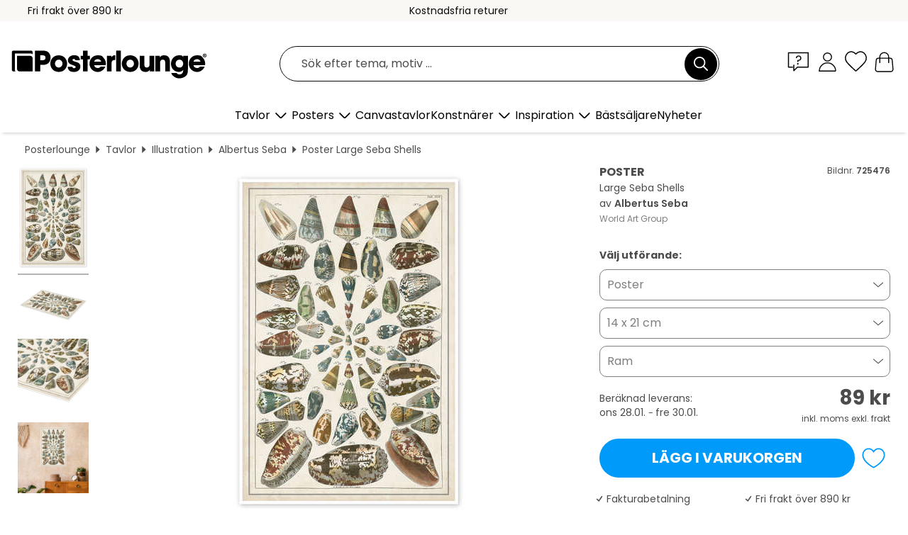

--- FILE ---
content_type: text/html; charset=utf-8
request_url: https://www.posterlounge.se/controller/shop/product/ajax/productarticle.php?i_pid=725476&s_action=images&i_paid=29448&i_paaid=0
body_size: 285
content:
{"id":"productarticle","status":true,"errorCount":0,"errors":[],"results":{"images":[{"url":"https:\/\/media.posterlounge.com\/img\/products\/730000\/725476\/725476_poster_l.jpg","path":"img\/products\/730000\/725476\/725476_poster_l.jpg","title":"Large Seba Shells","width":333,"height":500,"sort":1,"thumb":{"url":"https:\/\/media.posterlounge.com\/img\/products\/730000\/725476\/725476_poster.jpg","path":"img\/products\/730000\/725476\/725476_poster.jpg","title":"Large Seba Shells","width":180,"height":270,"sort":0},"large":{"url":"https:\/\/media.posterlounge.com\/img\/products\/730000\/725476\/725476_poster_l.jpg","path":"img\/products\/730000\/725476\/725476_poster_l.jpg","title":"Large Seba Shells","width":333,"height":500,"sort":0},"zoom":{"url":"https:\/\/media.posterlounge.com\/img\/products\/730000\/725476\/725476_poster.jpg","path":"img\/products\/730000\/725476\/725476_poster.jpg","title":"Large Seba Shells","width":1333,"height":2000,"sort":0},"html":"<li class=\"pdv-productZoomThumbnailWrapper\">\n  <a href=\"https:\/\/media.posterlounge.com\/img\/products\/730000\/725476\/725476_poster.jpg\" class=\"pdv-productImage-link\" title=\"Large Seba Shells\" target=\"_blank\" data-width=\"1333\" data-height=\"2000\" data-image=\"https:\/\/media.posterlounge.com\/img\/products\/730000\/725476\/725476_poster_l.jpg\" data-zoom-id=\"pdv-productZoomImage\">\n    <img src=\"https:\/\/media.posterlounge.com\/img\/products\/730000\/725476\/725476_poster.jpg\" width=\"180\" height=\"270\" alt=\"Large Seba Shells\" title=\"Large Seba Shells\" class=\"pdv-productZoomImageThumbnail\" lazyload \/>\n  <\/a>\n<\/li>\n"},{"url":"https:\/\/media.posterlounge.com\/img\/products\/730000\/725476\/725476_poster_pds_l.jpg","path":"img\/products\/730000\/725476\/725476_poster_pds_l.jpg","title":"Large Seba Shells","width":500,"height":300,"sort":2,"thumb":{"url":"https:\/\/media.posterlounge.com\/img\/products\/730000\/725476\/725476_poster_pds.jpg","path":"img\/products\/730000\/725476\/725476_poster_pds.jpg","title":"Large Seba Shells","width":270,"height":162,"sort":0},"large":{"url":"https:\/\/media.posterlounge.com\/img\/products\/730000\/725476\/725476_poster_pds_l.jpg","path":"img\/products\/730000\/725476\/725476_poster_pds_l.jpg","title":"Large Seba Shells","width":500,"height":300,"sort":0},"zoom":{"url":"https:\/\/media.posterlounge.com\/img\/products\/730000\/725476\/725476_poster_pds.jpg","path":"img\/products\/730000\/725476\/725476_poster_pds.jpg","title":"Large Seba Shells","width":2000,"height":1200,"sort":0},"html":"<li class=\"pdv-productZoomThumbnailWrapper\">\n  <a href=\"https:\/\/media.posterlounge.com\/img\/products\/730000\/725476\/725476_poster_pds.jpg\" class=\"pdv-productImage-link\" title=\"Large Seba Shells\" target=\"_blank\" data-width=\"2000\" data-height=\"1200\" data-image=\"https:\/\/media.posterlounge.com\/img\/products\/730000\/725476\/725476_poster_pds_l.jpg\" data-zoom-id=\"pdv-productZoomImage\">\n    <img src=\"https:\/\/media.posterlounge.com\/img\/products\/730000\/725476\/725476_poster_pds.jpg\" width=\"270\" height=\"162\" alt=\"Large Seba Shells\" title=\"Large Seba Shells\" class=\"pdv-productZoomImageThumbnail\" lazyload \/>\n  <\/a>\n<\/li>\n"},{"url":"https:\/\/media.posterlounge.com\/img\/products\/730000\/725476\/725476_poster_empCorner_l.jpg","path":"img\/products\/730000\/725476\/725476_poster_empCorner_l.jpg","title":"Large Seba Shells","width":500,"height":500,"sort":4,"thumb":{"url":"https:\/\/media.posterlounge.com\/img\/products\/730000\/725476\/725476_poster_empCorner.jpg","path":"img\/products\/730000\/725476\/725476_poster_empCorner.jpg","title":"Large Seba Shells","width":270,"height":270,"sort":0},"large":{"url":"https:\/\/media.posterlounge.com\/img\/products\/730000\/725476\/725476_poster_empCorner_l.jpg","path":"img\/products\/730000\/725476\/725476_poster_empCorner_l.jpg","title":"Large Seba Shells","width":500,"height":500,"sort":0},"zoom":{"url":"https:\/\/media.posterlounge.com\/img\/products\/730000\/725476\/725476_poster_empCorner.jpg","path":"img\/products\/730000\/725476\/725476_poster_empCorner.jpg","title":"Large Seba Shells","width":1000,"height":1000,"sort":0},"html":"<li class=\"pdv-productZoomThumbnailWrapper\">\n  <a href=\"https:\/\/media.posterlounge.com\/img\/products\/730000\/725476\/725476_poster_empCorner.jpg\" class=\"pdv-productImage-link\" title=\"Large Seba Shells\" target=\"_blank\" data-width=\"1000\" data-height=\"1000\" data-image=\"https:\/\/media.posterlounge.com\/img\/products\/730000\/725476\/725476_poster_empCorner_l.jpg\" data-zoom-id=\"pdv-productZoomImage\">\n    <img src=\"https:\/\/media.posterlounge.com\/img\/products\/730000\/725476\/725476_poster_empCorner.jpg\" width=\"270\" height=\"270\" alt=\"Large Seba Shells\" title=\"Large Seba Shells\" class=\"pdv-productZoomImageThumbnail\" lazyload \/>\n  <\/a>\n<\/li>\n"},{"url":"https:\/\/media.posterlounge.com\/img\/products\/730000\/725476\/725476_poster_room_illustrations_l.jpg","path":"img\/products\/730000\/725476\/725476_poster_room_illustrations_l.jpg","title":"Large Seba Shells","width":500,"height":500,"sort":5,"thumb":{"url":"https:\/\/media.posterlounge.com\/img\/products\/730000\/725476\/725476_poster_room_illustrations.jpg","path":"img\/products\/730000\/725476\/725476_poster_room_illustrations.jpg","title":"Large Seba Shells","width":270,"height":270,"sort":0},"large":{"url":"https:\/\/media.posterlounge.com\/img\/products\/730000\/725476\/725476_poster_room_illustrations_l.jpg","path":"img\/products\/730000\/725476\/725476_poster_room_illustrations_l.jpg","title":"Large Seba Shells","width":500,"height":500,"sort":0},"zoom":{"url":"https:\/\/media.posterlounge.com\/img\/products\/730000\/725476\/725476_poster_room_illustrations.jpg","path":"img\/products\/730000\/725476\/725476_poster_room_illustrations.jpg","title":"Large Seba Shells","width":2000,"height":2000,"sort":0},"html":"<li class=\"pdv-productZoomThumbnailWrapper\">\n  <a href=\"https:\/\/media.posterlounge.com\/img\/products\/730000\/725476\/725476_poster_room_illustrations.jpg\" class=\"pdv-productImage-link\" title=\"Large Seba Shells\" target=\"_blank\" data-width=\"2000\" data-height=\"2000\" data-image=\"https:\/\/media.posterlounge.com\/img\/products\/730000\/725476\/725476_poster_room_illustrations_l.jpg\" data-zoom-id=\"pdv-productZoomImage\">\n    <img src=\"https:\/\/media.posterlounge.com\/img\/products\/730000\/725476\/725476_poster_room_illustrations.jpg\" width=\"270\" height=\"270\" alt=\"Large Seba Shells\" title=\"Large Seba Shells\" class=\"pdv-productZoomImageThumbnail\" lazyload \/>\n  <\/a>\n<\/li>\n"}]}}